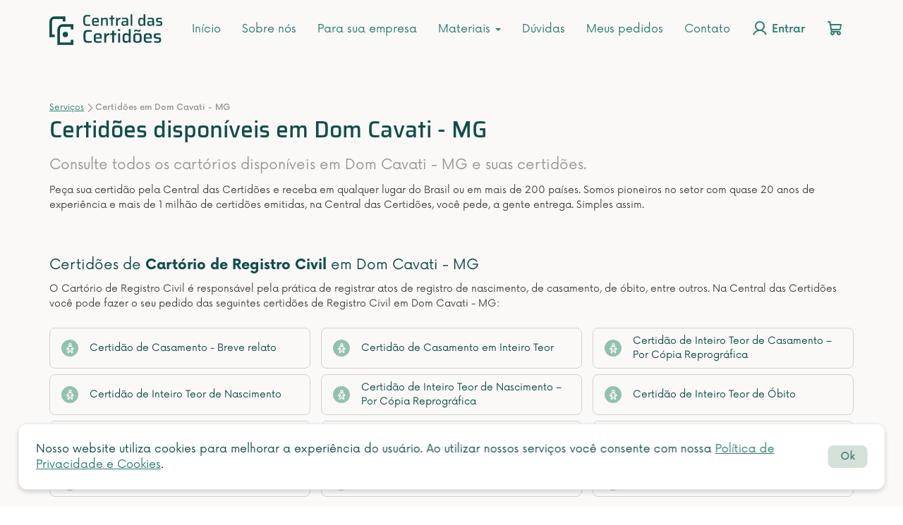

--- FILE ---
content_type: text/html;charset=utf-8
request_url: https://pageview-notify.rdstation.com.br/send
body_size: -76
content:
d506033d-173e-44e9-96df-1c4d6253f146